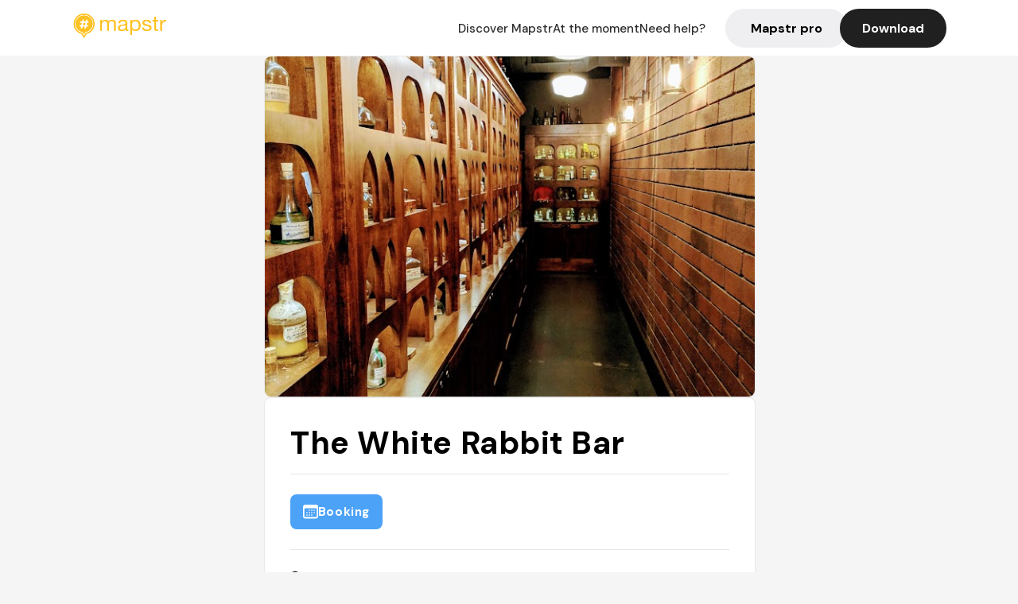

--- FILE ---
content_type: text/javascript; charset=utf-8
request_url: https://app.link/_r?sdk=web2.86.5&branch_key=key_live_dbc5wsKNveuCgwCRZPWBmikgzvc1ghEx&callback=branch_callback__0
body_size: 74
content:
/**/ typeof branch_callback__0 === 'function' && branch_callback__0("1540233467469489891");

--- FILE ---
content_type: text/javascript; charset=utf-8
request_url: https://app.link/_r?sdk=web2.86.5&_t=1540233467469489891&branch_key=key_live_dbc5wsKNveuCgwCRZPWBmikgzvc1ghEx&callback=branch_callback__1
body_size: 75
content:
/**/ typeof branch_callback__1 === 'function' && branch_callback__1("1540233467469489891");